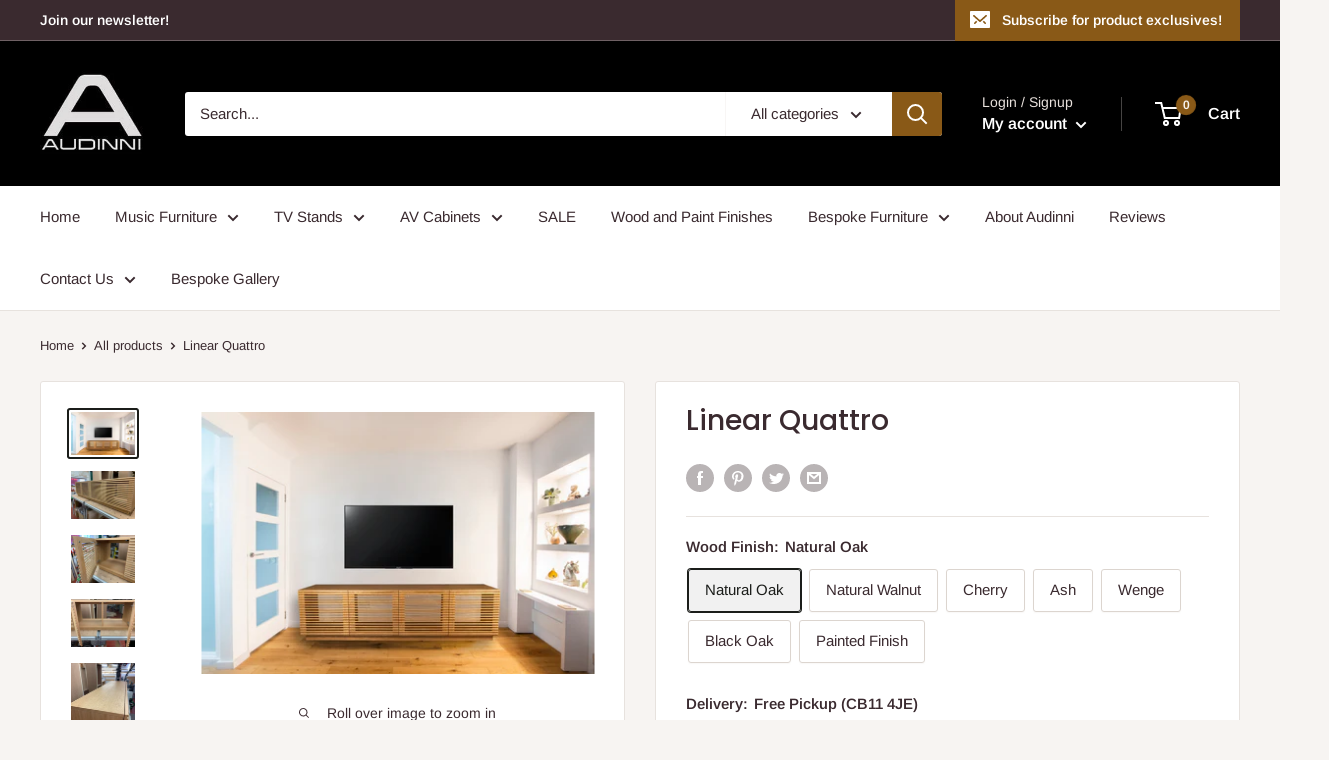

--- FILE ---
content_type: text/html; charset=UTF-8
request_url: https://enormapps.com/gallery/embed-multiple-gallery-code.php?returncode=jQuery321014979879119872508_1769444150962&gallery=53948&_=1769444150963
body_size: 1307
content:
jQuery321014979879119872508_1769444150962({"img":["https:\/\/cdn.shopify.com\/s\/files\/1\/0033\/3116\/2176\/t\/4\/assets\/Enorm-Gallery53948-oak-1585994388-5e885a94d695e.jpg?v=1585994391","https:\/\/cdn.shopify.com\/s\/files\/1\/0033\/3116\/2176\/t\/4\/assets\/Enorm-Gallery53948-walnut-1585994388-5e885a94dd610.jpg?v=1585994391","https:\/\/cdn.shopify.com\/s\/files\/1\/0033\/3116\/2176\/t\/4\/assets\/Enorm-Gallery53948-cherry-1585994619-5e885b7b83fe7.jpg?v=1585994622","https:\/\/cdn.shopify.com\/s\/files\/1\/0033\/3116\/2176\/t\/4\/assets\/Enorm-Gallery53948-Ash-1585994618-5e885b7abd177.jpg?v=1585994622","https:\/\/cdn.shopify.com\/s\/files\/1\/0033\/3116\/2176\/t\/4\/assets\/Enorm-Gallery53948-rosewood-1585994737-5e885bf1e5b91.jpg?v=1585994743","https:\/\/cdn.shopify.com\/s\/files\/1\/0033\/3116\/2176\/t\/4\/assets\/Enorm-Gallery53948-Macasser-1585994659-5e885ba3ed5b4.jpg?v=1585994663","https:\/\/cdn.shopify.com\/s\/files\/1\/0033\/3116\/2176\/t\/4\/assets\/Enorm-Gallery53948-Wenge-1585994736-5e885bf0cdaf0.jpg?v=1585994741","https:\/\/cdn.shopify.com\/s\/files\/1\/0033\/3116\/2176\/t\/4\/assets\/Enorm-Gallery53948-black-oak-1585994656-5e885ba0e7165.jpg?v=1585994659","https:\/\/cdn.shopify.com\/s\/files\/1\/0033\/3116\/2176\/t\/4\/assets\/Enorm-Gallery53948-black-tiger-1585994807-5e885c3732bae.jpg?v=1585994811","https:\/\/cdn.shopify.com\/s\/files\/1\/0033\/3116\/2176\/t\/4\/assets\/Enorm-Gallery53948-maltese-tiger-1585994799-5e885c2fa0713.jpg?v=1585994803","https:\/\/cdn.shopify.com\/s\/files\/1\/0033\/3116\/2176\/t\/4\/assets\/Enorm-Gallery53948-indian-tiger-1585994804-5e885c3451597.jpg?v=1585994807","https:\/\/cdn.shopify.com\/s\/files\/1\/0033\/3116\/2176\/t\/4\/assets\/Enorm-Gallery53948-siberian-tiger-1585994797-5e885c2d65121.jpg?v=1585994800","https:\/\/cdn.shopify.com\/s\/files\/1\/0033\/3116\/2176\/t\/4\/assets\/Enorm-Gallery53948-forest-tiger-1585994809-5e885c39aad48.jpg?v=1585994813","https:\/\/cdn.shopify.com\/s\/files\/1\/0033\/3116\/2176\/t\/4\/assets\/Enorm-Gallery53948-platnium-birdseye-1585994793-5e885c29d5b05.jpg?v=1585994797","https:\/\/cdn.shopify.com\/s\/files\/1\/0033\/3116\/2176\/t\/4\/assets\/Enorm-Gallery53948-artic-birdseye-1585994801-5e885c316e4f8.jpg?v=1585994805","https:\/\/cdn.shopify.com\/s\/files\/1\/0033\/3116\/2176\/t\/4\/assets\/Enorm-Gallery53948-lissoni-sand-1585994804-5e885c34ea7c8.jpg?v=1585994808","https:\/\/cdn.shopify.com\/s\/files\/1\/0033\/3116\/2176\/t\/4\/assets\/Enorm-Gallery53948-lissoni-black-1585994833-5e885c515250a.jpg?v=1585994837","https:\/\/cdn.shopify.com\/s\/files\/1\/0033\/3116\/2176\/t\/4\/assets\/Enorm-Gallery53948-piero-white-1585994832-5e885c5026248.jpg?v=1585994835","https:\/\/cdn.shopify.com\/s\/files\/1\/0033\/3116\/2176\/t\/4\/assets\/Enorm-Gallery53948-piero-black-1585994819-5e885c43c97fc.jpg?v=1585994823","https:\/\/cdn.shopify.com\/s\/files\/1\/0033\/3116\/2176\/t\/4\/assets\/Enorm-Gallery53948-ivory-oak-1585994828-5e885c4cb4d2d.jpg?v=1585994831","https:\/\/cdn.shopify.com\/s\/files\/1\/0033\/3116\/2176\/t\/4\/assets\/Enorm-Gallery53948-rock-1585994827-5e885c4bf02fc.jpg?v=1585994832","https:\/\/cdn.shopify.com\/s\/files\/1\/0033\/3116\/2176\/t\/4\/assets\/Enorm-Gallery53948-LIGHT-GREY-STRIPE-1585994814-5e885c3e25489.jpg?v=1585994819","https:\/\/cdn.shopify.com\/s\/files\/1\/0033\/3116\/2176\/t\/4\/assets\/Enorm-Gallery53948-DARK-GREY-STRIPE-1585994793-5e885c291750c.jpg?v=1585994796","https:\/\/cdn.shopify.com\/s\/files\/1\/0033\/3116\/2176\/t\/4\/assets\/Enorm-Gallery53948-grey-snakeskin-1585994805-5e885c359c90c.jpg?v=1585994809","https:\/\/cdn.shopify.com\/s\/files\/1\/0033\/3116\/2176\/t\/4\/assets\/Enorm-Gallery53948-grey-weave-1585994825-5e885c49a13ec.jpg?v=1585994829"],"imgcompress":["https:\/\/cdn.shopify.com\/s\/files\/1\/0033\/3116\/2176\/t\/4\/assets\/Enorm-Gallery53948-oak-1585994388-5e885a94d695e.jpg?v=1585994391&width=1024","https:\/\/cdn.shopify.com\/s\/files\/1\/0033\/3116\/2176\/t\/4\/assets\/Enorm-Gallery53948-walnut-1585994388-5e885a94dd610.jpg?v=1585994391&width=1024","https:\/\/cdn.shopify.com\/s\/files\/1\/0033\/3116\/2176\/t\/4\/assets\/Enorm-Gallery53948-cherry-1585994619-5e885b7b83fe7.jpg?v=1585994622&width=1024","https:\/\/cdn.shopify.com\/s\/files\/1\/0033\/3116\/2176\/t\/4\/assets\/Enorm-Gallery53948-Ash-1585994618-5e885b7abd177.jpg?v=1585994622&width=1024","https:\/\/cdn.shopify.com\/s\/files\/1\/0033\/3116\/2176\/t\/4\/assets\/Enorm-Gallery53948-rosewood-1585994737-5e885bf1e5b91.jpg?v=1585994743&width=1024","https:\/\/cdn.shopify.com\/s\/files\/1\/0033\/3116\/2176\/t\/4\/assets\/Enorm-Gallery53948-Macasser-1585994659-5e885ba3ed5b4.jpg?v=1585994663&width=1024","https:\/\/cdn.shopify.com\/s\/files\/1\/0033\/3116\/2176\/t\/4\/assets\/Enorm-Gallery53948-Wenge-1585994736-5e885bf0cdaf0.jpg?v=1585994741&width=1024","https:\/\/cdn.shopify.com\/s\/files\/1\/0033\/3116\/2176\/t\/4\/assets\/Enorm-Gallery53948-black-oak-1585994656-5e885ba0e7165.jpg?v=1585994659&width=1024","https:\/\/cdn.shopify.com\/s\/files\/1\/0033\/3116\/2176\/t\/4\/assets\/Enorm-Gallery53948-black-tiger-1585994807-5e885c3732bae.jpg?v=1585994811&width=1024","https:\/\/cdn.shopify.com\/s\/files\/1\/0033\/3116\/2176\/t\/4\/assets\/Enorm-Gallery53948-maltese-tiger-1585994799-5e885c2fa0713.jpg?v=1585994803&width=1024","https:\/\/cdn.shopify.com\/s\/files\/1\/0033\/3116\/2176\/t\/4\/assets\/Enorm-Gallery53948-indian-tiger-1585994804-5e885c3451597.jpg?v=1585994807&width=1024","https:\/\/cdn.shopify.com\/s\/files\/1\/0033\/3116\/2176\/t\/4\/assets\/Enorm-Gallery53948-siberian-tiger-1585994797-5e885c2d65121.jpg?v=1585994800&width=1024","https:\/\/cdn.shopify.com\/s\/files\/1\/0033\/3116\/2176\/t\/4\/assets\/Enorm-Gallery53948-forest-tiger-1585994809-5e885c39aad48.jpg?v=1585994813&width=1024","https:\/\/cdn.shopify.com\/s\/files\/1\/0033\/3116\/2176\/t\/4\/assets\/Enorm-Gallery53948-platnium-birdseye-1585994793-5e885c29d5b05.jpg?v=1585994797&width=1024","https:\/\/cdn.shopify.com\/s\/files\/1\/0033\/3116\/2176\/t\/4\/assets\/Enorm-Gallery53948-artic-birdseye-1585994801-5e885c316e4f8.jpg?v=1585994805&width=1024","https:\/\/cdn.shopify.com\/s\/files\/1\/0033\/3116\/2176\/t\/4\/assets\/Enorm-Gallery53948-lissoni-sand-1585994804-5e885c34ea7c8.jpg?v=1585994808&width=1024","https:\/\/cdn.shopify.com\/s\/files\/1\/0033\/3116\/2176\/t\/4\/assets\/Enorm-Gallery53948-lissoni-black-1585994833-5e885c515250a.jpg?v=1585994837&width=1024","https:\/\/cdn.shopify.com\/s\/files\/1\/0033\/3116\/2176\/t\/4\/assets\/Enorm-Gallery53948-piero-white-1585994832-5e885c5026248.jpg?v=1585994835&width=1024","https:\/\/cdn.shopify.com\/s\/files\/1\/0033\/3116\/2176\/t\/4\/assets\/Enorm-Gallery53948-piero-black-1585994819-5e885c43c97fc.jpg?v=1585994823&width=1024","https:\/\/cdn.shopify.com\/s\/files\/1\/0033\/3116\/2176\/t\/4\/assets\/Enorm-Gallery53948-ivory-oak-1585994828-5e885c4cb4d2d.jpg?v=1585994831&width=1024","https:\/\/cdn.shopify.com\/s\/files\/1\/0033\/3116\/2176\/t\/4\/assets\/Enorm-Gallery53948-rock-1585994827-5e885c4bf02fc.jpg?v=1585994832&width=1024","https:\/\/cdn.shopify.com\/s\/files\/1\/0033\/3116\/2176\/t\/4\/assets\/Enorm-Gallery53948-LIGHT-GREY-STRIPE-1585994814-5e885c3e25489.jpg?v=1585994819&width=1024","https:\/\/cdn.shopify.com\/s\/files\/1\/0033\/3116\/2176\/t\/4\/assets\/Enorm-Gallery53948-DARK-GREY-STRIPE-1585994793-5e885c291750c.jpg?v=1585994796&width=1024","https:\/\/cdn.shopify.com\/s\/files\/1\/0033\/3116\/2176\/t\/4\/assets\/Enorm-Gallery53948-grey-snakeskin-1585994805-5e885c359c90c.jpg?v=1585994809&width=1024","https:\/\/cdn.shopify.com\/s\/files\/1\/0033\/3116\/2176\/t\/4\/assets\/Enorm-Gallery53948-grey-weave-1585994825-5e885c49a13ec.jpg?v=1585994829&width=1024"],"imgthumb":["https:\/\/cdn.shopify.com\/s\/files\/1\/0033\/3116\/2176\/t\/4\/assets\/Enorm-Gallery53948-oak-1585994388-5e885a94d695e.jpg?v=1585994391&width=500","https:\/\/cdn.shopify.com\/s\/files\/1\/0033\/3116\/2176\/t\/4\/assets\/Enorm-Gallery53948-walnut-1585994388-5e885a94dd610.jpg?v=1585994391&width=500","https:\/\/cdn.shopify.com\/s\/files\/1\/0033\/3116\/2176\/t\/4\/assets\/Enorm-Gallery53948-cherry-1585994619-5e885b7b83fe7.jpg?v=1585994622&width=500","https:\/\/cdn.shopify.com\/s\/files\/1\/0033\/3116\/2176\/t\/4\/assets\/Enorm-Gallery53948-Ash-1585994618-5e885b7abd177.jpg?v=1585994622&width=500","https:\/\/cdn.shopify.com\/s\/files\/1\/0033\/3116\/2176\/t\/4\/assets\/Enorm-Gallery53948-rosewood-1585994737-5e885bf1e5b91.jpg?v=1585994743&width=500","https:\/\/cdn.shopify.com\/s\/files\/1\/0033\/3116\/2176\/t\/4\/assets\/Enorm-Gallery53948-Macasser-1585994659-5e885ba3ed5b4.jpg?v=1585994663&width=500","https:\/\/cdn.shopify.com\/s\/files\/1\/0033\/3116\/2176\/t\/4\/assets\/Enorm-Gallery53948-Wenge-1585994736-5e885bf0cdaf0.jpg?v=1585994741&width=500","https:\/\/cdn.shopify.com\/s\/files\/1\/0033\/3116\/2176\/t\/4\/assets\/Enorm-Gallery53948-black-oak-1585994656-5e885ba0e7165.jpg?v=1585994659&width=500","https:\/\/cdn.shopify.com\/s\/files\/1\/0033\/3116\/2176\/t\/4\/assets\/Enorm-Gallery53948-black-tiger-1585994807-5e885c3732bae.jpg?v=1585994811&width=500","https:\/\/cdn.shopify.com\/s\/files\/1\/0033\/3116\/2176\/t\/4\/assets\/Enorm-Gallery53948-maltese-tiger-1585994799-5e885c2fa0713.jpg?v=1585994803&width=500","https:\/\/cdn.shopify.com\/s\/files\/1\/0033\/3116\/2176\/t\/4\/assets\/Enorm-Gallery53948-indian-tiger-1585994804-5e885c3451597.jpg?v=1585994807&width=500","https:\/\/cdn.shopify.com\/s\/files\/1\/0033\/3116\/2176\/t\/4\/assets\/Enorm-Gallery53948-siberian-tiger-1585994797-5e885c2d65121.jpg?v=1585994800&width=500","https:\/\/cdn.shopify.com\/s\/files\/1\/0033\/3116\/2176\/t\/4\/assets\/Enorm-Gallery53948-forest-tiger-1585994809-5e885c39aad48.jpg?v=1585994813&width=500","https:\/\/cdn.shopify.com\/s\/files\/1\/0033\/3116\/2176\/t\/4\/assets\/Enorm-Gallery53948-platnium-birdseye-1585994793-5e885c29d5b05.jpg?v=1585994797&width=500","https:\/\/cdn.shopify.com\/s\/files\/1\/0033\/3116\/2176\/t\/4\/assets\/Enorm-Gallery53948-artic-birdseye-1585994801-5e885c316e4f8.jpg?v=1585994805&width=500","https:\/\/cdn.shopify.com\/s\/files\/1\/0033\/3116\/2176\/t\/4\/assets\/Enorm-Gallery53948-lissoni-sand-1585994804-5e885c34ea7c8.jpg?v=1585994808&width=500","https:\/\/cdn.shopify.com\/s\/files\/1\/0033\/3116\/2176\/t\/4\/assets\/Enorm-Gallery53948-lissoni-black-1585994833-5e885c515250a.jpg?v=1585994837&width=500","https:\/\/cdn.shopify.com\/s\/files\/1\/0033\/3116\/2176\/t\/4\/assets\/Enorm-Gallery53948-piero-white-1585994832-5e885c5026248.jpg?v=1585994835&width=500","https:\/\/cdn.shopify.com\/s\/files\/1\/0033\/3116\/2176\/t\/4\/assets\/Enorm-Gallery53948-piero-black-1585994819-5e885c43c97fc.jpg?v=1585994823&width=500","https:\/\/cdn.shopify.com\/s\/files\/1\/0033\/3116\/2176\/t\/4\/assets\/Enorm-Gallery53948-ivory-oak-1585994828-5e885c4cb4d2d.jpg?v=1585994831&width=500","https:\/\/cdn.shopify.com\/s\/files\/1\/0033\/3116\/2176\/t\/4\/assets\/Enorm-Gallery53948-rock-1585994827-5e885c4bf02fc.jpg?v=1585994832&width=500","https:\/\/cdn.shopify.com\/s\/files\/1\/0033\/3116\/2176\/t\/4\/assets\/Enorm-Gallery53948-LIGHT-GREY-STRIPE-1585994814-5e885c3e25489.jpg?v=1585994819&width=500","https:\/\/cdn.shopify.com\/s\/files\/1\/0033\/3116\/2176\/t\/4\/assets\/Enorm-Gallery53948-DARK-GREY-STRIPE-1585994793-5e885c291750c.jpg?v=1585994796&width=500","https:\/\/cdn.shopify.com\/s\/files\/1\/0033\/3116\/2176\/t\/4\/assets\/Enorm-Gallery53948-grey-snakeskin-1585994805-5e885c359c90c.jpg?v=1585994809&width=500","https:\/\/cdn.shopify.com\/s\/files\/1\/0033\/3116\/2176\/t\/4\/assets\/Enorm-Gallery53948-grey-weave-1585994825-5e885c49a13ec.jpg?v=1585994829&width=500"],"img_name":["Natural Oak","Natural Walnut","Cherry","Ash","Rosewood","Macasser","Wenge","Black Oak","Black Tiger","Maltese Tiger","Indian Tiger","Siberian Tiger","Forest Tiger","Platinum Birdseye","Artic Birdseye","Lissoni Sand","Lissoni Black","Piero White","Piero Black","Ivory Oak","Rock","Light Grey Stripe","Dark Grey Stripe","Grey Snakeskin","Grey Weave"],"img_link":["","","","","","","","","","","","","","","","","","","","","","","","",""],"img_alt_tag":["Natural Oak Wood Finish","Natural Walnut Wood Finish","Cherry Wood Finish","Ash Wood Finish","Rosewood Wood Finish","Macasser Wood Finish","Wenge Wood Finish","Black Oak","Black Tiger Wood Finish","Maltese Tiger Wood Finish","","","","","","","","","","","","","","",""],"popupids":["053948","153948","253948","353948","453948","553948","653948","753948","853948","953948","1053948","1153948","1253948","1353948","1453948","1553948","1653948","1753948","1853948","1953948","2053948","2153948","2253948","2353948","2453948"],"img_resolution":"normal","display_mode":"inline","no_of_img":"4","img_radius":"0px","show_border":"false","border_width":"0px","border_color":"#F2F2F2","font":"#FFFFFF","overlay":"0,0,0","effect":"fade","linkopen":"_self","imgeffect":"zoomin","titlelocation":"below","display_text":"magnifier","img_width":"square","width":25,"margin":0,"postcard":"false","download_btn":"false","shoplayout":null,"custom_js":"","shop_name":"audinni.myshopify.com","firstpopup":"053948","lastpopup":"2453948","gutter":"4","popupfit":"variable","gallery_name":"Wood and Paint Finishes","show_gallery_name":"false","overlay_opacity":"0.7","branding":"","mobile_img":"2"})





--- FILE ---
content_type: text/javascript
request_url: https://audinni.com/cdn/shop/t/21/assets/custom.js?v=90373254691674712701607604476
body_size: -712
content:
//# sourceMappingURL=/cdn/shop/t/21/assets/custom.js.map?v=90373254691674712701607604476
